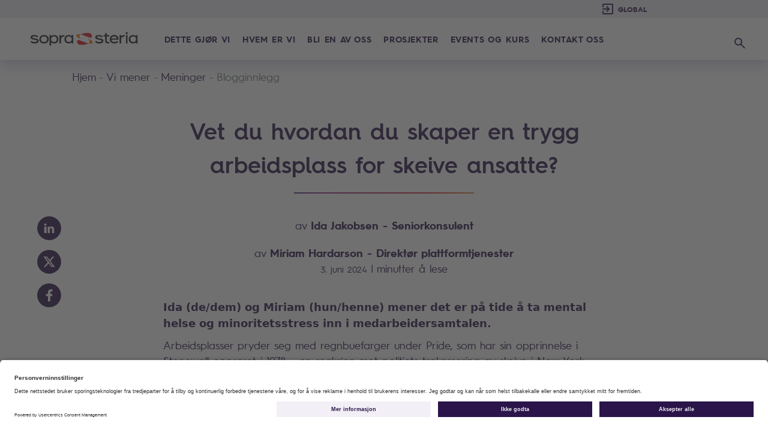

--- FILE ---
content_type: text/html; charset=utf-8
request_url: https://www.soprasteria.no/vi-mener/meninger/details/vet-du-hvordan-du-skaper-en-trygg-arbeidsplass-for-skeive-ansatte
body_size: 13767
content:
 <!DOCTYPE html> <html lang="no"> <head> <!-- **** Balises meta --> <meta http-equiv="X-UA-Compatible" content="IE=edge"> <meta charset="utf-8" /> <meta name="viewport" content="width=device-width, initial-scale=1.0, shrink-to-fit=no"> <title>
	Vet du hvordan du skaper en trygg arbeidsplass for skeive ansatte?
</title> <link rel="icon" href="/ResourcePackages/Bootstrap4/assets/dist/favicon/favicon-Corp.ico" /> <link rel="preconnect" href="//privacy-proxy.usercentrics.eu"> <link rel="preload" href="//privacy-proxy.usercentrics.eu/latest/uc-block.bundle.js" as="script"> <script id="usercentrics-cmp" src="https://app.usercentrics.eu/browser-ui/latest/loader.js" data-settings-id="Eou23-rW38XjHr" async></script> <script type="application/javascript" src="https://privacy-proxy.usercentrics.eu/latest/uc-block.bundle.js?v=1.0"></script> <script>
		uc.blockOnly([
		  'BJz7qNsdj-7', // YouTube is blocked
		  'HyEX5Nidi-m' // Vimeo is blocked 
		]);
		</script> <!-- Google Tag Manager --> <script type="text/plain" data-usercentrics="Google Tag Manager">
	(function(w,d,s,l,i){w[l]=w[l]||[];w[l].push({'gtm.start':
	new Date().getTime(),event:'gtm.js'});var f=d.getElementsByTagName(s)[0],
	j=d.createElement(s),dl=l!='dataLayer'?'&l='+l:'';j.async=true;j.src=
	'https://www.googletagmanager.com/gtm.js?id='+i+dl;f.parentNode.insertBefore(j,f);
	})(window,document,'script','dataLayer','GTM-NJ8BGS3');
	</script> <!-- End Google Tag Manager --> <script src="/ScriptResource.axd?d=okuX3IVIBwfJlfEQK32K3uTyg3pXVc-Hb6I9_wv02P68WjXpFRuDTqzTn0YGmoVepu6t2qoadT9_lh68flRYSoSoqbQXCVAyRqxbu7TcJOdKYe0aivArX49FdMYoqVilYcuBrGhv1CbOiRyi-cFltjVl6DwoEYBCXBU6lAINitliqdZT0&amp;t=409a93b9" type="text/javascript"></script><script src="/ScriptResource.axd?d=EydukmxBmDstn7gSYzQESGunHZBFr04OWc0O0BcuO_cPvGayHAn4ad6xhX19yPNGGYIu6cvQyVEg60sw3IHhgQDeYc7s3_oK2zdhY5Rhhum2nBD3dzF_5Sng20dFHFfk37Qt-Gh2AJ4X4xCIvtMIdknUDAOqK4w3ju85V6AfkaqidS4V0&amp;t=409a93b9" type="text/javascript"></script><script src="/ScriptResource.axd?d=XMGO4ERtq-tq-0o5XW3_aAyqZCWYmWT0suvpHAWDkGnvGhJE4F4WbltCrSlFdg5-0QQVH8dSvsn5soZa_kMsPjZqu_1njIaxbcXYGzcdJyIwkZ2XbH3HA3x4G3-fSuTyyLMsFe4JyA0EF1_L6gNZ7mojKe7rUb7X0sM54xydEGa0A-yW0&amp;t=409a93b9" type="text/javascript"></script><link href="/ResourcePackages/Bootstrap4/assets/dist/css/bootstrap.min.css?v=3&amp;package=Bootstrap4" rel="stylesheet" type="text/css" /><link href="/ResourcePackages/Bootstrap4/assets/dist/css/edition-ssg.css?v=V1.1.7&amp;package=Bootstrap4" rel="stylesheet" type="text/css" /><link href="/ResourcePackages/Bootstrap4/assets/dist/css/style-ssg.css?v=V1.1.1085&amp;package=Bootstrap4" rel="stylesheet" type="text/css" /> <!-- JQuery --> <link rel="preload" as="font" href="/ResourcePackages/Bootstrap4/assets/dist/fonts/HurmeGeometricSans4W05-SmBd.d3a6995.woff2" crossorigin> <link rel="preload" as="font" href="/ResourcePackages/Bootstrap4/assets/dist/fonts/HurmeGeometricSans3W05-Bold.e1b7848.woff2" crossorigin> <link rel="preload" as="font" href="/ResourcePackages/Bootstrap4/assets/dist/fonts/HurmeGeometricSans3W05-Rg.927fd43.woff2" crossorigin> <link rel="preload" as="font" href="/ResourcePackages/Bootstrap4/assets/dist/fonts/AlbraDisplay-MediumItalic.5580f67.woff" crossorigin> <style type="text/css" media="all">.footer__logo p {
    cursor: none;
    color: black;
}

.footer__logo a:hover{
    text-decoration:none;
}</style><meta property="og:title" content="Vet du hvordan du skaper en trygg arbeidsplass for skeive ansatte?" /><meta property="og:description" content="Ida (de/dem) og Miriam (hun/henne) mener det er p&#229; tide &#229; ta mental helse og minoritetsstress inn i medarbeidersamtalen.  " /><meta property="og:type" content="website" /><meta property="og:url" content="https://www.soprasteria.no/vi-mener/meninger/details/vet-du-hvordan-du-skaper-en-trygg-arbeidsplass-for-skeive-ansatte" /><meta property="og:image" content="https://www.soprasteria.no/images/librariesprovider2/sopra-steria-no-images/social-media-images/blogger/ida-jakobsen-og-miriam-hardarson.jpg?sfvrsn=66fb5cdb_1" /><meta property="og:site_name" content="Sopra Steria NO" /><link rel="canonical" href="https://www.soprasteria.no/vi-mener/meninger/details/vet-du-hvordan-du-skaper-en-trygg-arbeidsplass-for-skeive-ansatte" /> <script type="text/javascript">
(function() {
    function load_config() {                   
        window._elqQ = window._elqQ || [];
        window._elqQ.push(['elqSetSiteId', '1705460725']);
        window._elqQ.push(['elqTrackPageView']);

        var s = document.createElement('script');
        s.type = 'text/javascript';
        s.async = true; s.src = '//img.en25.com/i/elqCfg.min.js';
        var x = document.getElementsByTagName('script')[0];
        x.parentNode.insertBefore(s, x);
    }               

    function load_user_guid() {
		var script = document.createElement('script');
		var prior = document.getElementsByTagName('script')[0];
		script.async = 1;
		prior.parentNode.insertBefore(script, prior);
		script.onload = script.onreadystatechange = function( _, isAbort ) {
			if(isAbort || !script.readyState || /loaded|complete/.test(script.readyState) ) {
				script.onload = script.onreadystatechange = null;
				script = undefined;
				if(!isAbort) { 
                    if (typeof GetElqCustomerGUID == 'function') {
						var userId = GetElqCustomerGUID();
						document.cookie = 'elqUserId=' + userId + '; path=/';
					}
                }
			}
		};
		script.src = '//s1705460725.t.eloqua.com/visitor/v200/svrGP?pps=70&siteid=1705460725';
	};

    function handle_tracking_change(canTrack) {
        if (canTrack) {
            load_user_guid();
            load_config();
        }
        else {
            document.cookie = 'elqUserId=;expires=Mon Jan 01 1900 00:00:00 ; path=/';
        }
    }

    function on_content_loaded() {
        if (window.TrackingConsentManager) {
            TrackingConsentManager.addEventListener('ConsentChanged', handle_tracking_change);
            handle_tracking_change(TrackingConsentManager.canTrackCurrentUser());
        }
        else {
            handle_tracking_change(true);
        }  
    }

    if (window.addEventListener) window.addEventListener('DOMContentLoaded', on_content_loaded, false);
    else if (window.attachEvent) window.attachEvent('onload', on_content_loaded);
})();
</script><link href="/Telerik.Web.UI.WebResource.axd?d=PMrIT5dOWaVYIcpFWUE4nNM7Yz9fCD69ytmxGun7ZGC1ZrdZej4NxAY6U-5WaSFOZFSUTak5_w6rjWxr-Ny6VakshZE00czVrEqiAQMefjKbPlsf0&amp;t=638841126637275692&amp;compress=0&amp;_TSM_CombinedScripts_=%3b%3bTelerik.Sitefinity.Resources%2c+Version%3d13.3.7651.0%2c+Culture%3dneutral%2c+PublicKeyToken%3db28c218413bdf563%3ano%3a6a3560ad-0336-4e7a-96cf-64c8fef0abc3%3a7a90d6a" type="text/css" rel="stylesheet" /><meta name="description" content="Ida (de/dem) og Miriam (hun/henne) mener det er på tide å ta mental helse og minoritetsstress inn i medarbeidersamtalen.  " /></head> <body><form method="post" action="./vet-du-hvordan-du-skaper-en-trygg-arbeidsplass-for-skeive-ansatte" id="aspnetForm">
<div class="aspNetHidden">
<input type="hidden" name="ctl05_TSM" id="ctl05_TSM" value="" />
<input type="hidden" name="ctl06_TSSM" id="ctl06_TSSM" value="" />
<input type="hidden" name="__EVENTTARGET" id="__EVENTTARGET" value="" />
<input type="hidden" name="__EVENTARGUMENT" id="__EVENTARGUMENT" value="" />
<input type="hidden" name="__VIEWSTATE" id="__VIEWSTATE" value="4p78sfJuHdspLNksabCAoIVzWegeZNCq1CSlnJGEWqI+yAm4YiJC3JeYagG8admvDVp4ygGAmcJllkazX3hfQNL/h8c=" />
</div>

<script type="text/javascript">
//<![CDATA[
var theForm = document.forms['aspnetForm'];
if (!theForm) {
    theForm = document.aspnetForm;
}
function __doPostBack(eventTarget, eventArgument) {
    if (!theForm.onsubmit || (theForm.onsubmit() != false)) {
        theForm.__EVENTTARGET.value = eventTarget;
        theForm.__EVENTARGUMENT.value = eventArgument;
        theForm.submit();
    }
}
//]]>
</script>


<script src="/WebResource.axd?d=pynGkmcFUV13He1Qd6_TZGhfOHQ9YIyK_70dG_sjJpr5Go1xrj3Zt7mwyfsI3fU8gg2P_g2&amp;t=638901608248157332" type="text/javascript"></script>


<script type="text/javascript">
//<![CDATA[
var __cultureInfo = {"name":"no","numberFormat":{"CurrencyDecimalDigits":2,"CurrencyDecimalSeparator":",","IsReadOnly":true,"CurrencyGroupSizes":[3],"NumberGroupSizes":[3],"PercentGroupSizes":[3],"CurrencyGroupSeparator":" ","CurrencySymbol":"kr","NaNSymbol":"NaN","CurrencyNegativePattern":9,"NumberNegativePattern":1,"PercentPositivePattern":0,"PercentNegativePattern":0,"NegativeInfinitySymbol":"-∞","NegativeSign":"-","NumberDecimalDigits":2,"NumberDecimalSeparator":",","NumberGroupSeparator":" ","CurrencyPositivePattern":2,"PositiveInfinitySymbol":"∞","PositiveSign":"+","PercentDecimalDigits":2,"PercentDecimalSeparator":",","PercentGroupSeparator":" ","PercentSymbol":"%","PerMilleSymbol":"‰","NativeDigits":["0","1","2","3","4","5","6","7","8","9"],"DigitSubstitution":1},"dateTimeFormat":{"AMDesignator":"a.m.","Calendar":{"MinSupportedDateTime":"\/Date(-62135596800000)\/","MaxSupportedDateTime":"\/Date(253402297199999)\/","AlgorithmType":1,"CalendarType":1,"Eras":[1],"TwoDigitYearMax":2029,"IsReadOnly":true},"DateSeparator":".","FirstDayOfWeek":1,"CalendarWeekRule":2,"FullDateTimePattern":"dddd d. MMMM yyyy HH:mm:ss","LongDatePattern":"dddd d. MMMM yyyy","LongTimePattern":"HH:mm:ss","MonthDayPattern":"d. MMMM","PMDesignator":"p.m.","RFC1123Pattern":"ddd, dd MMM yyyy HH\u0027:\u0027mm\u0027:\u0027ss \u0027GMT\u0027","ShortDatePattern":"dd.MM.yyyy","ShortTimePattern":"HH:mm","SortableDateTimePattern":"yyyy\u0027-\u0027MM\u0027-\u0027dd\u0027T\u0027HH\u0027:\u0027mm\u0027:\u0027ss","TimeSeparator":":","UniversalSortableDateTimePattern":"yyyy\u0027-\u0027MM\u0027-\u0027dd HH\u0027:\u0027mm\u0027:\u0027ss\u0027Z\u0027","YearMonthPattern":"MMMM yyyy","AbbreviatedDayNames":["søn.","man.","tir.","ons.","tor.","fre.","lør."],"ShortestDayNames":["sø.","ma.","ti.","on.","to.","fr.","lø."],"DayNames":["søndag","mandag","tirsdag","onsdag","torsdag","fredag","lørdag"],"AbbreviatedMonthNames":["jan","feb","mar","apr","mai","jun","jul","aug","sep","okt","nov","des",""],"MonthNames":["januar","februar","mars","april","mai","juni","juli","august","september","oktober","november","desember",""],"IsReadOnly":true,"NativeCalendarName":"gregoriansk kalender","AbbreviatedMonthGenitiveNames":["jan.","feb.","mar.","apr.","mai","jun.","jul.","aug.","sep.","okt.","nov.","des.",""],"MonthGenitiveNames":["januar","februar","mars","april","mai","juni","juli","august","september","oktober","november","desember",""]},"eras":[1,"e.Kr.",null,0]};//]]>
</script>

<script src="/Telerik.Web.UI.WebResource.axd?_TSM_HiddenField_=ctl05_TSM&amp;compress=0&amp;_TSM_CombinedScripts_=%3b%3bSystem.Web.Extensions%2c+Version%3d4.0.0.0%2c+Culture%3dneutral%2c+PublicKeyToken%3d31bf3856ad364e35%3ano%3aa8328cc8-0a99-4e41-8fe3-b58afac64e45%3aea597d4b%3ab25378d2" type="text/javascript"></script>
<script src="/ScriptResource.axd?d=oBrf1f-DLFBYf_XnAiQIetRIyNTPyAKQbPhTDzA6nAJcKrrGR4ib0XzdicTSyLREl_7SP95rHZksZOVtg2BGTkIXJEa-7U0C94s78UppwhjSCJ4w2YSM6uDS8eQVGcJddauo4pvmTaHJgGApLGdoWlor5dzmWfL7EurwgdxFaakljmGJ0&amp;t=409a93b9" type="text/javascript"></script>
<script src="/Telerik.Web.UI.WebResource.axd?_TSM_HiddenField_=ctl05_TSM&amp;compress=0&amp;_TSM_CombinedScripts_=%3b%3bTelerik.Sitefinity.Resources%3ano%3a6a3560ad-0336-4e7a-96cf-64c8fef0abc3%3ab162b7a1" type="text/javascript"></script>
<div class="aspNetHidden">

	<input type="hidden" name="__VIEWSTATEGENERATOR" id="__VIEWSTATEGENERATOR" value="2208747A" />
</div><script type="text/javascript">
//<![CDATA[
Sys.WebForms.PageRequestManager._initialize('ctl00$ctl05', 'aspnetForm', [], [], [], 90, 'ctl00');
//]]>
</script>
<input type="hidden" name="ctl00$ctl05" id="ctl05" />
<script type="text/javascript">
//<![CDATA[
Sys.Application.setServerId("ctl05", "ctl00$ctl05");
Sys.Application._enableHistoryInScriptManager();
//]]>
</script>
 <!-- Google Tag Manager (noscript) --> <noscript><iframe src="https://www.googletagmanager.com/ns.html?id=GTM-NJ8BGS3"
	height="0" width="0" style="display:none;visibility:hidden"></iframe></noscript> <!-- End Google Tag Manager (noscript) --> <a href="#readspeakerContent" class="skip">Hopp til innhold </a> 




 <script src="/ResourcePackages/Bootstrap4/assets/dist/js/popper.min.js" type="text/javascript"></script><script src="/ResourcePackages/Bootstrap4/assets/dist/js/bootstrap.min.js" type="text/javascript"></script><script src="/ResourcePackages/Bootstrap4/assets/dist/js/bundle-ssg.js?v=43&amp;package=Bootstrap4" type="text/javascript"></script> <!-- Section Top --> <!-- Bootstrap --> <!-- JS --> <header id="header" class="header" role="banner"> <!-- LWj7Ry -#1# --> <div class="header__secondary-menu _bg-purple"> <div class="secondary-menu__left-content"> 





 </div> <div class="secondary-menu__right-content"> 







<div class="localization" aria-label='Land '> 

  <div class="local-wrapper">
        
        <select name="localize" id="country" aria-label='Endre nettsted : Sopra Steria NO Dette nettstedet'>
          
          <option value="https://www.soprasteria.com/"> Global</option>
		  <option value="https://careers.soprasteria.com/">GLOBAL CAREERS</option>
          <option disabled="disabled">&#45;&#45;&#45;&#45;&#45;&#45;&#45;&#45;</option>
          
                  <option value="https://www.soprasteria.be/">Belgia</option>
                  <option value="https://bg.soprasteria.com/">Bulgaria</option>
                  <option value="https://www.soprasteria.com">Canada</option>
                  <option value="https://www.soprasteria.dk/">Danmark</option>
                  <option value="https://www.soprasteria.fr/">Frankrike</option>
                  <option value="https://www.soprasteria.in/">India</option>
                  <option value="https://www.soprasteria.it/">Italia</option>
                  <option value="https://www.soprasteria.lu/">Luxemburg</option>
                  <option value="https://www.soprasteria.nl/">Nederland</option>
                  <option value="https://www.soprasteria.no/">Norge</option>
                  <option value="https://www.soprasteria.at/">&#216;sterrike</option>
                  <option value="https://www.soprasteria.pl/">Polen</option>
                  <option value="https://www.soprasteria.sg/">Singapore</option>
                  <option value="https://www.soprasteria.es/">Spania</option>
                  <option value="https://www.soprasteria.co.uk/">Storbritannia</option>
                  <option value="https://www.soprasteria.ch/">Sveits</option>
                  <option value="https://www.soprasteria.se/">Sverige</option>
                  <option value="https://www.soprasteria.de/">Tyskland</option>
                  <option value="https://www.soprasteria.com">USA</option>
          
          <option disabled="disabled">&#45;&#45;&#45;&#45;&#45;&#45;&#45;&#45;</option>
          <option value="https://www.soprahr.com">Sopra HR Software</option>
          <option value="https://www.cimpa.com/">CIMPA</option>
        </select>
        
  </div>
</div> </div> </div> <div class="header__primary-menu"> <nav role="navigation" class="primary-menu__btn"> <button type="button" class="menu-btn" aria-expanded="false"> <span class="primary-menu__icon"></span> <span class="sr-only">&#197;pne hovedmenyen</span> </button> </nav> <a href="https://www.soprasteria.no/home" class="primary-menu__logo" aria-label='Sopra Steria - Hjem'> <img src='/ResourcePackages/Bootstrap4/assets/dist/logos/logo-soprasteria.svg' alt="Sopra Steria"> </a> <div class="primary-menu__nav"> 





<nav class="main__menu" role="navigation" aria-label='Hovednavigasjon '>
            
    <ul id="main-menu">
        <li>
            <div>
                 <a href="#" onclick='onChangePage("/dette-kan-vi","_self")' class="first-level nochild _self">
						<span class="btn-custom-menu">Dette gj&#248;r vi</span>
				 </a>
            </div>
        </li>
        <li>
            <div>
                 <a href="#" onclick='onChangePage("/hvem-er-vi","_self")' class="first-level nochild _self">
						<span class="btn-custom-menu">Hvem er vi</span>
				 </a>
            </div>
        </li>
        <li>
            <div>
                 <a href="#" onclick='onChangePage("/bli-en-av-oss","_self")' class="first-level nochild _self">
						<span class="btn-custom-menu">Bli en av oss</span>
				 </a>
            </div>
        </li>
        <li>
            <div>
                 <a href="#" onclick='onChangePage("/prosjekter","_self")' class="first-level nochild _self">
						<span class="btn-custom-menu">Prosjekter</span>
				 </a>
            </div>
        </li>
        <li>
            <div>
                 <a href="#" onclick='onChangePage("/kurs","_self")' class="first-level nochild _self">
						<span class="btn-custom-menu">Events og kurs</span>
				 </a>
            </div>
        </li>
        <li>
            <div>
                 <a href="#" onclick='onChangePage("/kontakt-oss","_self")' class="first-level nochild _self">
						<span class="btn-custom-menu">Kontakt oss</span>
				 </a>
            </div>
        </li>
    </ul>
   
</nav>




 





<script>
  
  function onChangePage(url,target){
    event.preventDefault();
    //window.location = url;
    window.open(url, target);
    return false;
  }
  
  function onChangePageOnDesktop(url,target){
    event.preventDefault();
    if ($(window).width() > 992) {  
        //window.location = url;
        window.open(url, target);
    }
    return false;
  }

   $('.mega-menu__cat-list-container--withSubLevels .mega-menu__cat-list-container').click(function() {
      if($(window).width() <= 922) {  
        if($(this).hasClass('coll')){
          $(this).find('ul').clone().appendTo($(this).parent()).addClass("ul-mobile");
        } else{
          $(this).parent().find('.ul-mobile').remove();
        }
       }
   });

  $(document).ready(function(){
    
    // *** SCREEN WIDTH
    $("#clientScreenWidth").val($(window).width());
    

    // *** ON MOBILE 

    if($(window).width() < 991) {  

      setTimeout(function(){
      
        // Move secondary menu right content (Carriere Media e.g.) to top of its parent to read in correct order elements
        // Move logo and search above
        if ($(".secondary-menu__right-content").length){
          $('.secondary-menu__right-content').insertAfter('.primary-menu__btn');
        }
        if ($(".primary-menu__search").length){
            $(".primary-menu__search").parent().prepend($(".primary-menu__search"));
        }
        if ($(".primary-menu__logo").length){
            $(".primary-menu__logo").parent().prepend($(".primary-menu__logo"));
        } 
        if ( $(".secondary-menu__left-content").length){
          $(".secondary-menu__left-content").appendTo($(".primary-menu__nav"));
        }

        // Click on burger
        $(".menu-btn").click(function(e){
          e.preventDefault();
          if($("#header").hasClass("open")){
            $("#header").removeClass("open");
            $("body").removeClass("open");
            $(".menu-btn").attr("aria-expanded", "false");
            $(".secondary-menu__left-content").css("display","none");
            $(".secondary-menu__right-content").css("display","none");
            $(".main__menu").css("display","none");
          } else {
            $("#header").addClass("open");
            $("body").addClass("open");
            $(".menu-btn").attr("aria-expanded", "true");
            $(".secondary-menu__left-content").css("display","block");
            $(".secondary-menu__right-content").css("display","flex");
            $(".main__menu").css("display","block");
          }
        });

        // Go the second level
        $(".mega-menu__cat button").click(function(e){
          e.preventDefault();
          $(this).attr("aria-expanded","true");
          $(".first-level").css("display","none");
          $(".secondary-menu__left-content").css("display","none");
          $(".secondary-menu__right-content").css("display","none");
          $(".mega-menu__cat").css("display","none");
          $(this).parent().parent().find(".mega-menu__cat-list").css("display","block");
          $("#header .header__primary-menu .primary-menu__nav>nav").css("margin-top","0");
        });

        // Back to first level
        $(".back-btn__main").click(function(e){
           e.preventDefault();
           $(this).parent().parent().find(".mega-menu__cat").find("button").attr("aria-expanded","false");
           $(".first-level").css("display","block");
           $(".secondary-menu__left-content").css("display","block");
           $(".secondary-menu__right-content").css("display","flex");
           $(".mega-menu__cat").css("display","flex");
           $(this).parent().parent().find(".mega-menu__cat-list").css("display","none");
           $("#header .header__primary-menu .primary-menu__nav>nav").css("margin-top","2.5rem");
        });
     
        // Open/Close third level
        $(".mega-menu__cat-list-container button").click(function(e){
          e.preventDefault(e);
          if($(this).parent().parent().hasClass("coll")){
            $(this).parent().parent().removeClass("coll");
            $(this).parent().removeClass("coll");
            $(this).attr("aria-expanded","false");
          } else {
            $(this).parent().parent().addClass("coll");
            $(this).parent().addClass("coll");
            $(this).attr("aria-expanded","true");
          }
        });

        /* FOCUS ELEMENT */

        // Echap on menu
        var KEYCODE_ESC = 27;

        $(".menu-btn").on("keyup", function(e) {
            
            e.preventDefault(e);

            if (e.keyCode == KEYCODE_ESC){
                if($("#header").hasClass("open")){
                    $("#header").removeClass("open");
                    $("body").removeClass("open");
                    $(".menu-btn").attr("aria-expanded", "false");
                    $(".secondary-menu__left-content").css("display","none");
                    $(".secondary-menu__right-content").css("display","none");
                    $(".main__menu").css("display","none");
                  }
            }
        });
           
      }, 2000);

 
    }
    
    // *** ON DESKTOP

    if($(window).width() >= 991){
      
      $(".mega-menu__cat-list-container ul").css('display','none');
      
      $(".mega-menu").mouseover(function(){
        $(".mega-menu").removeClass("open");
        $(this).addClass("open");
        $(this).find(".mega-menu__cat").find("button").attr("aria-expanded","true");
        $(this).find(".mega-menu__cat-list").css("display","block");
        $(this).find(".desktop-only.mega-menu__cat__double.link").css("display","none");
          
      });

      $(".mega-menu").mouseout(function(){
        $(this).removeClass("open");
        $(this).find(".mega-menu__cat").find("button").attr("aria-expanded","false");
        $(this).find(".mega-menu__cat-list").css("display","none");
        $(this).find(".mega-menu__cat-list").removeClass("show");
        $(this).find(".link").css("display","block");
      });

      $(".mega-menu__cat-list-container").mouseover(function(){
        $(".mega-menu__cat-list-container").removeClass("open");
        $(".mega-menu__cat-list-container ul").css("display","none");
        $(".mega-menu__cat-list-container ul").removeClass("show");
        $(this).addClass("open");
        $(this).find("ul").css("display","block");
        $(this).find("ul").addClass("show");
        $(this).find("button").attr("aria-expanded","true");
      });

      $(".mega-menu__cat-list-container").mouseout(function(){
        if($(".mega-menu__cat-list-container").hasClass("open")){
          $(this).removeClass("open");
          $(this).find("button").attr("aria-expanded", "false");
        }
      });

      /* FOCUS ELEMENT */

      var KEYCODE_ENTER = 13;
      var KEYCODE_ESC = 27;
      var KEYCODE_SPACE = 32;

     
 $(".mega-menu__cat-list-container button").click(function(e) {

             e.preventDefault(e);

                if($(this).attr('aria-expanded') == 'true'){
                    $(this).attr("aria-expanded","false");
                    $(".mega-menu__cat-list-container ul").css("display","none");
                    $(".mega-menu__cat-list-container ul").removeClass("show");
                } else {
                    $(".mega-menu__cat-list-container button").attr("aria-expanded","false");
                    $(this).attr("aria-expanded","true");
                    $(".mega-menu__cat-list-container ul").css("display","none");
                    $(".mega-menu__cat-list-container ul").removeClass("show");
                    $(this).parent().find("ul").css("display","block");
                    $(this).parent().find("ul").addClass("show");
                }
            
        });

       $(".mega-menu").click(function(e) {
            
            e.preventDefault(e);
            
            // only when clicked on parent element (on mega-menu only)
         


                if (!$(".mega-menu__cat-list-container button").is(":focus")) {
                    if($(this).hasClass("open")){
                        $(".mega-menu").removeClass("open");
                        $(".mega-menu__cat-article").css("display","none");
                        $(".mega-menu__cat-list").css("display","none");
                        $(this).find(".mega-menu__cat-list").css("display","none");
                        $(this).find(".mega-menu__cat-article").css("display","none");
                        $(this).find(".mega-menu__cat").find("button").attr("aria-expanded","false");                    
                        $(this).find(".mega-menu__cat-list").removeClass("show");
                    } else {
                        $(".mega-menu__cat-article").css("display","none");
                        $(".mega-menu").removeClass("open");
                        $(this).addClass("open");
                        $(this).find(".mega-menu__cat").find("button").attr("aria-expanded","true");
                        $(".mega-menu__cat-list").css("display","none");
                        $(this).find(".mega-menu__cat-list").css("display","block");
                        $(this).find(".mega-menu__cat-list").addClass("show");
                        $(this).find(".mega-menu__cat-article").css("display","block");
                    }
                }
                
         
         
        });

      $(".mega-menu").on("keyup", function(e) {
            
            e.preventDefault(e);
            console.log("mega-menu keyup");

            if (e.keyCode == KEYCODE_SPACE){
                if($(this).hasClass("open")){
                    $(".mega-menu").removeClass("open");
                    $(".mega-menu__cat-article").css("display","none");
                    $(".mega-menu__cat-list").css("display","none");
                    $(this).find(".mega-menu__cat-list").css("display","none");
                    $(this).find(".mega-menu__cat-article").css("display","none");
                    $(this).find(".mega-menu__cat").find("button").attr("aria-expanded","false");                    
                    $(this).find(".mega-menu__cat-list").removeClass("show");
                } else {
                    $(".mega-menu__cat-article").css("display","none");
                    $(".mega-menu").removeClass("open");
                    $(this).addClass("open");
                    $(this).find(".mega-menu__cat").find("button").attr("aria-expanded","true");
                    $(".mega-menu__cat-list").css("display","none");
                    $(this).find(".mega-menu__cat-list").css("display","block");
                    $(this).find(".mega-menu__cat-list").addClass("show");
                    $(this).find(".mega-menu__cat-article").css("display","block");
                }
            }

            if (e.keyCode == KEYCODE_ESC){
                if($(this).hasClass("open")){
                    $(".mega-menu").removeClass("open");
                    $(".mega-menu__cat-article").css("display","none");
                    $(".mega-menu__cat-list").css("display","none");
                    $(this).find(".mega-menu__cat-list").css("display","none");
                    $(this).find(".mega-menu__cat-article").css("display","none");
                    $(this).find(".mega-menu__cat").find("button").attr("aria-expanded","false");                    
                    $(this).find(".mega-menu__cat-list").removeClass("show");
                }
            }  
           
      });


       

       $(".mega-menu__cat-list-container button").on("keyup", function(e) {

             e.preventDefault(e);

            if (e.keyCode == KEYCODE_SPACE) {
                if($(this).attr('aria-expanded') == 'true'){
                    $(this).attr("aria-expanded","false");
                    $(".mega-menu__cat-list-container ul").css("display","none");
                    $(".mega-menu__cat-list-container ul").removeClass("show");
                } else {
                    $(".mega-menu__cat-list-container button").attr("aria-expanded","false");
                    $(this).attr("aria-expanded","true");
                    $(".mega-menu__cat-list-container ul").css("display","none");
                    $(".mega-menu__cat-list-container ul").removeClass("show");
                    $(this).parent().find("ul").css("display","block");
                    $(this).parent().find("ul").addClass("show");
                }
            }


            if (e.keyCode == KEYCODE_ESC) {
                if($(this).attr('aria-expanded') == 'true'){
                    $(this).attr("aria-expanded","false");
                    $(".mega-menu__cat-list-container ul").css("display","none");
                    $(".mega-menu__cat-list-container ul").removeClass("show");
                }
            }

            e.stopPropagation();

       });

       $(".visible-when-focus").focus(function() {
            $(this).find("span").css("visibility","visible");
            $(this).find("span").attr("aria-hidden","false");
        });

        $(".visible-when-focus").focusout(function() {
            $(this).find("span").css("visibility","hidden");
            $(this).find("span").attr("aria-hidden","true");
        });

        $(".mega-menu a").on("keyup", function(e) {
   
            e.preventDefault(e);

            if (e.keyCode == KEYCODE_ENTER || e.keyCode == KEYCODE_SPACE) {
              window.location = $(this).attr("href");
            }

        });    

        $(".mega-menu__cat-list-container a").on("keyup", function(e) {
   
            e.preventDefault(e);

            if (e.keyCode == KEYCODE_ENTER || e.keyCode == KEYCODE_SPACE) {
              window.location = $(this).attr("href");
            }

        });             
                  
   }

  });
                                  
</script><div id="HEADER_MAIN_MEGA_NAV_T49A41698030_Col00" class="sf_colsIn container" data-sf-element="Container" data-placeholder-label="NonSearchableContainer">
</div>
 </div> <div class="primary-menu__search" role="search"> <a href='/sok'> <span class="primary-menu__search-icon"> <span class="sr-only">S&#248;k</span> </span> </a> </div> </div> </header> <main class="main" role="main" id="readspeakerContent"> 

<div class="breadcrumb-nav">
    <nav aria-label="Br&#248;dsmulesti" role="navigation">
        <ol class="sf-breadscrumb breadcrumb">
                    <li class="breadcrumb-item"><a href="/">Hjem </a></li>
                    <li class="breadcrumb-item"><a href="/vi-mener">Vi mener </a></li>
                    <li class="breadcrumb-item"><a href="/vi-mener/meninger">Meninger </a></li>
                    <li class="breadcrumb-item active" aria-current="page">Blogginnlegg</li>
        </ol>
    </nav>
</div><div id="MAIN_Do_Not_Drag_Anything_Here_TFE14327C004_Col00" class="sf_colsIn page-innersite" data-sf-element="Container" data-placeholder-label="Page inner site">





<div class="wcag readspeaker toRead" id="88073034-e7fd-6c36-b458-ff000034b0d9">

  <div id="page-hero" class="wcag readspeaker page-hero ">
      <div class="page-hero__container  page-hero__container--center">

          <!-- TITLE -->
          <div class="page-hero__content page-hero__content__detailed">
              <div class="page-hero__breadcrumbReadspeaker row">
				<div class="page-hero__breadcrumb col-6"></div>
			  </div>
			  <div class="_">
					<h1 class="">Vet du hvordan du skaper en trygg arbeidsplass for skeive ansatte?</h1>
			  </div>
          </div>
   
      </div>
   
  </div>
 
  <div class="custom-container">
    
	<!-- Social sharing -->
    <div class="page-hero__social">
		<!-- Block on sharing on social networks -->


<div class="share d-block">
  <ul class="d-flex d-md-block justify-content-center m-0 p-0">           
	<li class="position-relative">
	  <a class="linkedin" rel="nofollow noreferrer noopener" target="_blank" href="https://www.linkedin.com/cws/share?url=" data-link="https://www.linkedin.com/cws/share?url=">
		LinkedIn
	  </a>
	</li>
	<li class="position-relative">
	  <a class="twitter" href="http://www.twitter.com/intent/tweet?url=" data-show-count="false">Twitter</a>
	</li>
	<li class="position-relative">
	  <a class="facebook" href="https://www.facebook.com/sharer/sharer.php?u=" target="_blank" >Facebook</a>
	</li>
  </ul>
</div>

<script>

$(document).ready(function(){
	 
	  // Generate url to share on social media
      var url =  window.location.href; 
    
      $(".twitter").attr("href","https://twitter.com/intent/tweet?url=" + url);
      $(".linkedin").attr("href", "https://www.linkedin.com/cws/share/?url=" + url);
      $(".linkedin").attr("data-link", "https://www.linkedin.com/cws/share/?url=" + url);
      $(".facebook").attr("href", "https://www.facebook.com/sharer/sharer.php?u=" + url);
              
});

</script>      
	</div>
	  
    <div class="no-padding sf-contentblock">
      
      <div class="page-subtitle">
        <div>


				  <div class="page-hero__authorInfo">
					  <span class="page-hero__author"><span class="page-hero__author__by">av </span>Ida Jakobsen
						<span> - Seniorkonsulent</span>
					  </span>
				  </div>
				  <div class="page-hero__authorInfo">
					  <span class="page-hero__author"><span class="page-hero__author__by">av </span>Miriam Hardarson
						<span> - Direkt&#248;r plattformtjenester</span>
					  </span>
				  </div>
		  
          <div class="page-hero__dateInfo">
			  
<!-- Block displaying the publication date -->


<time datetime='2024-06-03' class="page-hero__time">3. juni 2024</time>
	
  
					<span>|</span>
			  					<span class="page-hero__duration"><span class="reading-time"></span> minutter &#229; lese</span>
		  </div>
       
          </div>
      </div>
	  
	     
	  <!-- BANNER IMAGE IN PAGE -->
      
 <!-- Button to download publication if any -->
	  
		  <!-- Content Article block -->
		  <div class="bloc-article-content">
	  
			  <!-- Readspeaker reader 
			  <div class="bloc-readspeaker">
				<div id="xp1" class="rs_addtools rs_splitbutton rs_preserve rs_skip rs_exp"></div>
			  </div> -->
			
					<div class="grid-x1">
						<div class="row">
							<div class="col-sm-12">
								<div class="sf-contentblock">
									<p><span data-contrast="none" lang="NB-NO" class="TextRun SCXW98530406 BCX8" style="margin: 0; padding: 0; color: rgba(13, 13, 13, 1); font-size: 12pt; line-height: 24.4125px; font-family: &quot;system-ui&quot;, system-ui_EmbeddedFont, system-ui_MSFontService, sans-serif; font-weight: bold; font-variant-ligatures: none !important"><span class="NormalTextRun SCXW98530406 BCX8" style="margin: 0; padding: 0">Ida (de/dem) og Miriam (hun/henne) </span><span class="NormalTextRun SCXW98530406 BCX8" style="margin: 0; padding: 0">mener det er på tide å ta mental helse og minoritetsstress inn i medarbeidersamtalen.&nbsp;</span></span><span class="EOP SCXW98530406 BCX8" data-ccp-props="{" style="margin: 0; padding: 0; font-size: 12pt; line-height: 24.4125px; font-family: &quot;system-ui&quot;, system-ui_EmbeddedFont, system-ui_MSFontService, sans-serif; color: rgba(13, 13, 13, 1)">&nbsp;</span></p><p>Arbeidsplasser pryder seg med regnbuefarger under Pride, som har sin opprinnelse i Stonewall-opprøret i 1978 – en reaksjon mot politiets trakassering av skeive i New York. Selv om lovverket nå beskytter skeive i Norge, viser økningen i hatkriminalitet og terrorangrepet under Oslo Pride 2022 at Pride-markeringer fortsatt er nødvendige. Arbeidsplassen, hvor vi tilbringer mye tid, er også viktig. Åpenhetsloven fremmer likeverd og ansvarlighet, men er bare starten på inkluderingsarbeidet.&nbsp;</p><p><img src="/images/librariesprovider2/sopra-steria-no-images/social-media-images/blogger/ida-jakobsen-og-miriam-hardarson.jpg?sfvrsn=66fb5cdb_1" alt=""><br><em>Ida Jakobsen og Miriam Hardarson, Sopra Steria</em></p><h2>Minoritetsstress og sykefravær&nbsp; &nbsp;</h2><p>De fleste heterofile har aldri opplevd å måtte tenke seg om før de snakker om partneren sin. De kjenner heller kanskje ikke til stresset som kan oppstå ved ikke å være en del av majoriteten som samfunnet er bygget for. Minoritetsstress er den psykiske belastningen fra sosial diskriminering og fordommer. Dette inkluderer også mikroaggresjoner, altså uttalelser eller handlinger som indirekte oppfattes som en nedvurdering eller sosial utestengning av en person eller gruppe. En rapport fra Bufdir, “Seksuell orientering, kjønnsmangfold og levekår” fra 2021, viser at 28 % til 52 % skeive unngår å være åpne på jobb, og bifile menn og transmenn scorer høyest. I den samme rapporten svarer 40 % av transpersoner at de har opplevd trakassering og negative kommentarer i forbindelse med legning eller identitet på arbeidsplasser. Å kunne være seg selv er en forutsetning for god psykisk helse, og god psykisk helse er en forutsetning for å være en god arbeidstaker.&nbsp; &nbsp;</p><blockquote>De fleste heterofile har aldri opplevd å måtte tenke seg om før de snakker om partneren sin. De kjenner heller kanskje ikke til stresset som kan oppstå ved ikke å være en del av majoriteten som samfunnet er bygget for.<br></blockquote><h2>En verktøykasse til daglig bruk&nbsp;&nbsp;</h2><p>Mangfold er fakta, men inkludering er et valg. Ledere må gjøre dette valget daglig. Ansvarliggjøring av ledere er viktig, og den største utfordringen er å engasjere ledere i inkluderingsarbeid. Her er tre tips til inkluderende ledelse.&nbsp;</p><blockquote>- Hvordan kan jeg som leder skape psykologisk trygghet for deg?<br></blockquote><h3>1) Forstå: Bruk medarbeidersamtalen&nbsp;&nbsp;</h3><p>Skap tillit til diskriminerte ansatte ved å fremme psykologisk trygghet. Som leder setter du tonen for kulturen på arbeidsplassen. Start med å lytte aktivt og vis empati. Tilby støtte og gjør minoritetsstress og mental helse til faste punkter i medarbeidersamtaler. Gjennom å prate generelt om mental helse kan lederen skape tillit og rom for å prate om minoritetsstress. Mental helse og stress er temaer som henger tett sammen, dette går det an å ha et naturlig fokus på i hverdagen gjennom å ta det opp som et spørsmål: «Alle mennesker har en mental helse og stressfaktorer kan påvirke livskvalitet. Hvordan kan jeg som leder skape psykologisk trygghet for deg?».&nbsp;</p><h3>2) Bygg tillit: Dyrk menneskelighet i lederrollen&nbsp;&nbsp;</h3><p>Vi har en tendens til å glemme vår egen posisjon som ledere, og hvordan ordene vi ytrer kan påvirke omgivelsene våre. Bygg tillit ved å vise din egen sårbarhet før du kan forvente at din ansatte er åpen om sitt eget liv. Reflekter over hvordan du kan vise mer menneskelighet for dine ansatte i lederutviklingsfora. Et eksempel er å våge å være ukomfortabel. Utvis åpenhet, vis at du tør å anerkjenne dine egne mangler og sårbarheter. Å fortelle om hvordan du har stått i noe vanskelig kan gjøre det lettere for dem som har det tøft å komme til deg. Man kan som leder si: «Jobben min som leder er at du skal ha det bra, og du kan alltid komme til meg for en prat dersom du trenger det.».&nbsp;</p><h3>3) Handling: Aktiv inkludering&nbsp;&nbsp;</h3><p>Inkludering handler om å bli sett, uavhengig av identitet. Ledere bør bruke sin stemme for de som ikke kan eller orker å ta ordet. Ved å være en aktiv deltaker i samtaler om mangfold kan du bidra til å utvikle arbeidsplassen din. Spør etter kompetanseheving i tematikk rundt LHBT+. Når det er Pride, eller transsynlighetsdagen kan du vise at du er en alliert til dine skeive kolleger ved å legge ut en liten post på intranettet. «Happy Pride, folkens!» eller «Gratulerer alle kolleger med transsynlighetsdagen». Har arbeidsplassen noe Pride-relaterte klistermerker du kan ha på PC-en? Slike små handlinger kan ha en stor effekt på mange mennesker.&nbsp;&nbsp;<br><br>Vi håper rådene kan være til hjelp også utenom Pride. Husk at inkludering ikke bare handler om å følge lover og regler, men om å bygge en kultur der alle føler seg sett og verdsatt. For ledere handler mangfold om å utløse potensialet i forskjellige perspektiver og tankesett. På den måten kan vi bidra til verdiskaping - i form av både tall og trivsel.&nbsp;</p><p>Innlegget er først publisert på <a href="https://www.ledernytt.no/vet-du-hvordan-du-skaper-en-trygg-arbeidsplass-for-skeive-ansatte.6669987-458588.html" target="_blank" data-sf-ec-immutable="">Ledernytt.no 3. juni 2024</a>.</p>
								</div>
							</div>
						</div>
					</div>
			  
			  <!-- Image informative for Publications only -->
			
				<!-- EXTERNAL VIDEO 1 -->
				  
				<!-- END EXTERNAL VIDEO 1 -->
				
				<!-- CONTENT END second content after video or image -->
	  
			  <a href='#ResourceNotFound: Sopra, SSG_pageSearchUrl#'>
				<span class="primary-menu__search-icon"><span class="sr-only">Search</span></span>
			  </a>
		  </div>

	 

	  <!-- Block publication if any -->
	
		 
	  <!-- Images gallery if any -->
	  	  
	  <!-- Perspective authors if any -->
				<div class="bloc-article-author">
					<div class="row">
						<div class="col-12 col-sm-6">
							<div class="article-author_img">
								<img class="img-fluid" src="https://www.soprasteria.no/images/librariesprovider2/sopra-steria-no-images/people/people-440x325px/ida_jakobsen_440x325.jpg?sfvrsn=72fa5cdb_1" alt="Ida Jakobsen" >
							</div>
						</div>
						<div class="col-12 col-sm-6">
							<h3 class="article-author_name">Ida Jakobsen</h3>
							<h4 class="article-author_position position--capitalized">Seniorkonsulent</h4>
							<div class="article-author_description">
								<p></p>
							</div>
						  <a href="https://www.soprasteria.no/hvem-er-vi/noen-av-medarbeiderne-vare/details/ida-jakobsen" class="article-author_btn btn-custom-black">Mer om Ida Jakobsen</a>
						</div>
					</div>
				</div>
				<div class="bloc-article-author">
					<div class="row">
						<div class="col-12 col-sm-6">
							<div class="article-author_img">
								<img class="img-fluid" src="https://www.soprasteria.no/images/librariesprovider2/sopra-steria-no-images/people/people-440x325px/miriam_hardarson.jpg?sfvrsn=f60243db_1" alt="Miriam Hardarson" >
							</div>
						</div>
						<div class="col-12 col-sm-6">
							<h3 class="article-author_name">Miriam Hardarson</h3>
							<h4 class="article-author_position position--capitalized">Direkt&#248;r plattformtjenester</h4>
							<div class="article-author_description">
								<p></p>
							</div>
						  <a href="https://www.soprasteria.no/hvem-er-vi/noen-av-medarbeiderne-vare/details/miriam-hardarson" class="article-author_btn btn-custom-black">Mer om Miriam Hardarson</a>
						</div>
					</div>
				</div>

	  <!-- Contact cards with phone for Event and Client Stories --> 
	   
    </div>
	
	<!-- Connexe articles if necessary -->
		<div class="grid-x1">
			<div class="row">
				<div class="col-sm-12">
					

  <div class="currentArticleExpertises">
			  <p style="display:none;">ledelse-og-strategi</p>
	    </div>
		<div class="sf-contentblock">
		  <div>
				<h2 class="_sectionTitle">Lignende innhold </h2>
		 </div>    
		</div>
		<div class="bloc-x3">
		  <div class="row contents-list ">
			  

							<div class="col-sm-4 contents-list-item">
								<div class="bloc-single-article-vertical ">
									<div class="bloc-single-article-vertical__img">
									  <a href="https://www.soprasteria.no/vi-mener/meninger/details/er-det-pa-tide-a-avlive-innovasjonsavdelingene">
											   <img class="img-fluid" src="https://www.soprasteria.no/images/librariesprovider2/sopra-steria-no-images/thumbnail-440x325-pxls/blogg/tobias-studer-andersson_440x325.jpg?sfvrsn=88c59ddc_1" alt="" />

									  </a>
									</div>
									<div class="bloc-single-article-vertical__content">
											
											<h3 class="bloc-single-article-vertical__title">
											   <a href="https://www.soprasteria.no/vi-mener/meninger/details/er-det-pa-tide-a-avlive-innovasjonsavdelingene">
													Er det p&#229; tide &#229; avlive innovasjonsavdelingene?
											   </a>
											</h3>
											<p></p>
									</div>
								</div>
							</div>
							<div class="col-sm-4 contents-list-item">
								<div class="bloc-single-article-vertical ">
									<div class="bloc-single-article-vertical__img">
									  <a href="https://www.soprasteria.no/vi-mener/meninger/details/lederne-ma-spise-sist">
											   <img class="img-fluid" src="https://www.soprasteria.no/images/librariesprovider2/sopra-steria-no-images/thumbnail-440x325-pxls/nyheter/samtale-p&#229;-jobben_440x325.jpg?sfvrsn=77f884dc_1" alt="" />

									  </a>
									</div>
									<div class="bloc-single-article-vertical__content">
											
											<h3 class="bloc-single-article-vertical__title">
											   <a href="https://www.soprasteria.no/vi-mener/meninger/details/lederne-ma-spise-sist">
													Lederne m&#229; spise sist
											   </a>
											</h3>
											<p></p>
									</div>
								</div>
							</div>
							<div class="col-sm-4 contents-list-item">
								<div class="bloc-single-article-vertical ">
									<div class="bloc-single-article-vertical__img">
									  <a href="https://www.soprasteria.no/vi-mener/meninger/details/du-kan-ogsaa-bli-strategisk-it-raadgiver">
											   <img class="img-fluid" src="https://www.soprasteria.no/images/librariesprovider2/sopra-steria-no-images/thumbnail-440x325-pxls/blogg/ola-holm.jpg?sfvrsn=83ad7edb_1" alt="" />

									  </a>
									</div>
									<div class="bloc-single-article-vertical__content">
											
											<h3 class="bloc-single-article-vertical__title">
											   <a href="https://www.soprasteria.no/vi-mener/meninger/details/du-kan-ogsaa-bli-strategisk-it-raadgiver">
													Du kan ogs&#229; bli strategisk IT-r&#229;dgiver
											   </a>
											</h3>
											<p></p>
									</div>
								</div>
							</div>

			
		  </div>
		</div>

  
				</div>
			</div>
		</div>
	   
  </div> <!-- end container -->
  
</div>

<script>  

	var isNext = "";
	var menu = document.querySelector('nav._next.bloc-internal-navigation');
	var page_hero = document.querySelector('.page-hero__content');
	
	console.log(menu);
	
	if(isNext == "next"){
		menu.style.display = 'block'; 
		page_hero.style.marginTop = '50px'; 
		
	}else{
		menu.style.display = 'none'; 
	}

</script>
<div id="MAIN_Do_Not_Drag_Anything_Here_C007_Col00" class="sf_colsIn custom-container" data-sf-element="Container" data-placeholder-label="Container"><div class="grid-x1" data-sf-element="Grid-x1">
    <div class="row" data-sf-element="Row">
      <div id="MAIN_Do_Not_Drag_Anything_Here_C012_Col00" class="sf_colsIn col-sm-12" data-sf-element="Column 1" data-placeholder-label="Column 1">
<div class="sf-contentblock" >
    <div ><h2>Se alle blogginnleggene våre</h2></div>    
</div>
<div class="sf-contentblock" >
    <div ><a href="/vi-mener"><span class="btn-custom-gradient">Se alle</span></a>
<p>&nbsp;</p></div>    
</div>
      </div>
    </div>
 </div>
  

</div>

</div>
 </main> <footer id="footer" class="footer" role="contentinfo"> <div class="footer__content"> <div class="footer__top-content"> <a href="https://www.soprasteria.no/home" class="footer__logo"> <img src='/ResourcePackages/Bootstrap4/assets/dist/logos/logo-soprasteria.svg' alt="Sopra Steria"> <p lang='en-GB'>The world is how we shape it</p> <p>Norges ledende konsulentselskap innen digitalisering, innovasjon og b&#230;rekraft. En del av Sopra Steria-gruppen med 50 000 ansatte i nesten 30 land.</p> </a> <div class="footer__secondary-nav"> 







    <ul aria-label='Nyttig informasjon '>
      



 
	
      
      
      
        <li><a href="#" onClick="UC_UI.showSecondLayer();">Innstillinger for informasjonskapsler</a></li>
      
      
      
      
    <li>
        <a href="/footer/scale-up">Sopra Steria Scale up</a>
    </li>
    <li>
        <a href="/kontakt-oss">Kontakt oss</a>
    </li>
    <li>
        <a href="/footer/nyheter">Nyheter</a>
    </li>
    <li>
        <a href="/footer/personvernerklaering">Personvernerkl&#230;ring&#160;</a>
    </li>
    <li>
        <a href="/vi-mener">Vi mener</a>
    </li>
    <li>
        <a href="/footer/tilgjengelighetserklaering">Tilgjengelighetserkl&#230;ring</a>
    </li>
    <li>
        <a href="/footer/for-leverandorer">For leverand&#248;rer</a>
    </li>
    <li>
        <a href="/footer/nettstedkart">Nettstedkart</a>
    </li>
    <li>
        <a href="/footer/meld-deg-p&#229;-nyhetsbrev">Meld deg p&#229; nyhetsbrev</a>
    </li>

      
    </ul>
  







 </div> </div> </div> <div class="footer__bottom-content"> <div class="footer__social"> 



<div>
 
      <div>
        <ul aria-label='Sosiale medier '>
             
                      <li>
              <a class="linkedin" href="https://www.linkedin.com/company/soprasteria/mycompany/" title="F&#248;lg oss p&#229; Linkedin" target="_blank">Linkedin</a>
            </li>
                      <li>
              <a class="youtube" href="https://www.youtube.com/user/SteriaNorway" title="F&#248;lg oss p&#229; Youtube" target="_blank">Youtube</a>
            </li>
                      <li>
              <a class="facebook" href="https://www.facebook.com/soprasteria.no" title="F&#248;lg oss p&#229; Facebook" target="_blank">Facebook</a>
            </li>
                      <li>
              <a class="instagram" href="https://www.instagram.com/soprasteria_no/" title="F&#248;lg oss p&#229; Instagram" target="_blank">Instagram</a>
            </li>
                              
        </ul>
      </div>
  
</div> </div> <div class="footer__bottom-copyright">
				Sopra Steria 2026&copy;
			</div> </div> </footer>  
 

<script type="text/javascript">
//<![CDATA[
window.__TsmHiddenField = $get('ctl05_TSM');;(function() {
                        function loadHandler() {
                            var hf = $get('ctl06_TSSM');
                            if (!hf._RSSM_init) { hf._RSSM_init = true; hf.value = ''; }
                            hf.value += ';Telerik.Sitefinity.Resources, Version=13.3.7651.0, Culture=neutral, PublicKeyToken=b28c218413bdf563:no:6a3560ad-0336-4e7a-96cf-64c8fef0abc3:7a90d6a';
                            Sys.Application.remove_load(loadHandler);
                        };
                        Sys.Application.add_load(loadHandler);
                    })();//]]>
</script>
</form><script type="text/javascript" src="/WebResource.axd?d=[base64]&amp;t=638809164660000000">

</script><script type="text/javascript">
$(document).ready(function(){
 

  // Site selector selected country
  $('#country  option[value="https://www.soprasteria.no/"]').attr("selected","selected");
  $('#country ').change(function(){
	window.location = this.value;
  }); 
  
});
</script></body> </html>



--- FILE ---
content_type: text/css
request_url: https://www.soprasteria.no/ResourcePackages/Bootstrap4/assets/dist/css/edition-ssg.css?v=V1.1.7&package=Bootstrap4
body_size: -2259
content:
/******************************************************
	MODE EDITION
	En mode édition pour plus de clarté 
	*/

  body.sfPageEditor header {
    background: #a90616;
 }
 
 body.sfPageEditor nav{
   background:#F20920;
   float:none;
 }
 body.sfPageEditor main {
   background:#045379;
 }
 
 body.sfPageEditor #main-menu,
 body.sfPageEditor .consent-modal {
   max-height: 100px;
     overflow: auto;
 }
 
 body.sfPageEditor #main-menu .mega-menu__cat-article{
   display:none;
 }
 
 body.sfPageEditor aside {
   background:#0784c1;
 }
 body.sfPageEditor footer {
   background:#F2A209;
 }
 
 body.sfPageEditor .grid-x1,
 body.sfPageEditor .grid-x2,
 body.sfPageEditor .grid-x3,
 body.sfPageEditor .grid-x4,
 body.sfPageEditor .grid-x6 {
     margin-left: 0;
     margin-right: 12rem;
     margin-bottom: 4rem;
   background: aliceblue;
     padding: 2rem;
 }
 body.sfPageEditor .custom-container {
   background: aquamarine;
     padding: 2rem;
     margin: 2rem;
 }

 
@media (min-width: 992px){
	#header .header__primary-menu .primary-menu__logo {
		z-index: 10000;
	}
}

--- FILE ---
content_type: application/javascript
request_url: https://www.soprasteria.no/ResourcePackages/Bootstrap4/assets/dist/js/bundle-ssg.js?v=43&package=Bootstrap4
body_size: 5673
content:
!function(e){var t={};function i(s){if(t[s])return t[s].exports;var n=t[s]={i:s,l:!1,exports:{}};return e[s].call(n.exports,n,n.exports,i),n.l=!0,n.exports}i.m=e,i.c=t,i.d=function(e,t,s){i.o(e,t)||Object.defineProperty(e,t,{enumerable:!0,get:s})},i.r=function(e){"undefined"!=typeof Symbol&&Symbol.toStringTag&&Object.defineProperty(e,Symbol.toStringTag,{value:"Module"}),Object.defineProperty(e,"__esModule",{value:!0})},i.t=function(e,t){if(1&t&&(e=i(e)),8&t)return e;if(4&t&&"object"==typeof e&&e&&e.__esModule)return e;var s=Object.create(null);if(i.r(s),Object.defineProperty(s,"default",{enumerable:!0,value:e}),2&t&&"string"!=typeof e)for(var n in e)i.d(s,n,function(t){return e[t]}.bind(null,n));return s},i.n=function(e){var t=e&&e.__esModule?function(){return e.default}:function(){return e};return i.d(t,"a",t),t},i.o=function(e,t){return Object.prototype.hasOwnProperty.call(e,t)},i.p="",i(i.s=1)}([function(e,t,i){"use strict";
/*! npm.im/object-fit-images 3.2.4 */var s="bfred-it:object-fit-images",n=/(object-fit|object-position)\s*:\s*([-.\w\s%]+)/g,o="undefined"==typeof Image?{style:{"object-position":1}}:new Image,r="object-fit"in o.style,l="object-position"in o.style,c="background-size"in o.style,a="string"==typeof o.currentSrc,d=o.getAttribute,u=o.setAttribute,p=!1;function f(e,t,i){var s="data:image/svg+xml,%3Csvg xmlns='http://www.w3.org/2000/svg' width='"+(t||1)+"' height='"+(i||0)+"'%3E%3C/svg%3E";d.call(e,"src")!==s&&u.call(e,"src",s)}function h(e,t){e.naturalWidth?t(e):setTimeout(h,100,e,t)}function m(e){var t=function(e){for(var t,i=getComputedStyle(e).fontFamily,s={};null!==(t=n.exec(i));)s[t[1]]=t[2];return s}(e),i=e[s];if(t["object-fit"]=t["object-fit"]||"fill",!i.img){if("fill"===t["object-fit"])return;if(!i.skipTest&&r&&!t["object-position"])return}if(!i.img){i.img=new Image(e.width,e.height),i.img.srcset=d.call(e,"data-ofi-srcset")||e.srcset,i.img.src=d.call(e,"data-ofi-src")||e.src,u.call(e,"data-ofi-src",e.src),e.srcset&&u.call(e,"data-ofi-srcset",e.srcset),f(e,e.naturalWidth||e.width,e.naturalHeight||e.height),e.srcset&&(e.srcset="");try{!function(e){var t={get:function(t){return e[s].img[t||"src"]},set:function(t,i){return e[s].img[i||"src"]=t,u.call(e,"data-ofi-"+i,t),m(e),t}};Object.defineProperty(e,"src",t),Object.defineProperty(e,"currentSrc",{get:function(){return t.get("currentSrc")}}),Object.defineProperty(e,"srcset",{get:function(){return t.get("srcset")},set:function(e){return t.set(e,"srcset")}})}(e)}catch(e){window.console&&console.warn("https://bit.ly/ofi-old-browser")}}!function(e){if(e.srcset&&!a&&window.picturefill){var t=window.picturefill._;e[t.ns]&&e[t.ns].evaled||t.fillImg(e,{reselect:!0}),e[t.ns].curSrc||(e[t.ns].supported=!1,t.fillImg(e,{reselect:!0})),e.currentSrc=e[t.ns].curSrc||e.src}}(i.img),e.style.backgroundImage='url("'+(i.img.currentSrc||i.img.src).replace(/"/g,'\\"')+'")',e.style.backgroundPosition=t["object-position"]||"center",e.style.backgroundRepeat="no-repeat",e.style.backgroundOrigin="content-box",/scale-down/.test(t["object-fit"])?h(i.img,(function(){i.img.naturalWidth>e.width||i.img.naturalHeight>e.height?e.style.backgroundSize="contain":e.style.backgroundSize="auto"})):e.style.backgroundSize=t["object-fit"].replace("none","auto").replace("fill","100% 100%"),h(i.img,(function(t){f(e,t.naturalWidth,t.naturalHeight)}))}function v(e,t){var i=!p&&!e;if(t=t||{},e=e||"img",l&&!t.skipTest||!c)return!1;"img"===e?e=document.getElementsByTagName("img"):"string"==typeof e?e=document.querySelectorAll(e):"length"in e||(e=[e]);for(var n=0;n<e.length;n++)e[n][s]=e[n][s]||{skipTest:t.skipTest},m(e[n]);i&&(document.body.addEventListener("load",(function(e){"IMG"===e.target.tagName&&v(e.target,{skipTest:t.skipTest})}),!0),p=!0,e="img"),t.watchMQ&&window.addEventListener("resize",v.bind(null,e,{skipTest:t.skipTest}))}v.supportsObjectFit=r,v.supportsObjectPosition=l,function(){function e(e,t){return e[s]&&e[s].img&&("src"===t||"srcset"===t)?e[s].img:e}l||(HTMLImageElement.prototype.getAttribute=function(t){return d.call(e(this,t),t)},HTMLImageElement.prototype.setAttribute=function(t,i){return u.call(e(this,t),t,String(i))})}(),e.exports=v},function(e,t,i){i(2),e.exports=i(3)},function(e,t,i){},function(e,t,i){"use strict";i.r(t);var s=window.jq14||jQuery.noConflict(),n=i(0),o=i.n(n);var r=e=>({readMoreBtnClick:e=>{const t=document.querySelectorAll(".read-more");t.length>=1&&t.forEach(e=>{const t=e.querySelector(".show-text"),i=e.querySelector(".hide-text"),s=e.querySelector(".read-more__content"),n=e.querySelector(".read-more__text-content_hidden"),o=e.querySelector(".read-more__group").clientHeight;t.addEventListener("click",t=>{t.preventDefault(),e.classList.contains("expanded")||(e.classList.add("expanded"),n.setAttribute("aria-hidden","false"),n.style.visibility="visible",s.style.maxHeight=o+20+"px")}),i.addEventListener("click",t=>{t.preventDefault(),e.classList.contains("expanded")&&(e.classList.remove("expanded"),n.setAttribute("aria-hidden","true"),n.style.visibility="hidden",s.style.maxHeight="18rem")})})}});function l(){const e=!!document.querySelector('[data-video-provider="vimeo"]'),t=!!document.querySelector('[data-video-provider="youtube"]');e&&function(){if(!document.getElementById("vimeo-api")){const e=document.createElement("script");e.onload=function(){const e=new CustomEvent("videoVimeoAPI.ready");document.dispatchEvent(e)},e.src="https://player.vimeo.com/api/player.js",e.id="vimeo-api";const t=document.getElementsByTagName("script")[0];t.parentNode.insertBefore(e,t)}}(),t&&function(){if(!document.getElementById("yt-api")){window.onYouTubeIframeAPIReady=()=>{document.getElementById("yt-api").setAttribute("data-initialized",!0);const e=new CustomEvent("videoYoutubeAPI.ready");document.dispatchEvent(e)};const e=document.createElement("script");e.src="https://youtube.com/iframe_api",e.id="yt-api";const t=document.getElementsByTagName("script")[0];t.parentNode.insertBefore(e,t)}}()}function c(e,t,i,s,n){const o={url:e,width:"100%",controls:!!i,loop:s?1:0},r=new Vimeo.Player(t,o);return r&&n&&"function"==typeof n&&r.ready().then((function(){n(r)})),r}function a(e,t,i,s,n){let o=0;return function r(){if(o<5){if(window.Vimeo)return c(e,t,i,s,n);setTimeout(()=>window.Vimeo?c(e,t,i,s,n):(o++,r()),500)}}()}function d(e){if(!e)return console.warn("Youtube url missing"),null;let t="",i=e.replace(/(>|<)/gi,"").split(/(vi\/|v=|\/v\/|youtu\.be\/|\/embed\/)/);return void 0!==i[2]?(t=i[2].split(/[^0-9a-z_\-]/i),t=t[0]):t=i,t}function u(e,t,i,s,n){return new YT.Player(t,{height:"360",width:"640",videoId:e,host:"https://www.youtube.com",events:{onReady:n||null},playerVars:{playlist:e,loop:i?1:0,controls:s?1:0}})}function p(e,t,i,s,n){let o=null;return e&&t&&(document.getElementById("yt-api").getAttribute("data-initialized")?o=u(e,t,i,s,n):document.addEventListener("videoYoutubeAPI.ready",(function(){o=u(e,t,i,s,n)}))),o}function f(e){const t=e.find('iframe[data-video-provider="youtube"]'),i=e.find('[data-video-provider="vimeo"] iframe');t.each((function(){this.contentWindow.postMessage('{"event":"command","func":"stopVideo","args":""}',"*")})),i.each((e,t)=>{const i=t.getAttribute("src");t.setAttribute("src",i)})}function h(e,t,i){const n=s(e.relatedTarget).closest(i).parent().parent(),o=n.find('[id^="modal-gallery-"]');if("photo"===t){!function(e,t,i,n){e.each((e,o)=>{if(!!!o.getAttribute("data-initialized")){o.setAttribute("data-initialized",!0);const e=s(o);e.find(".carousel-inner").html(i);const r=e.find(".carousel").carousel();m(o,n),"video"===t&&(r.on("slide.bs.carousel",(function(){f(e)})),e.on("hide.bs.modal",(function(){f(e)})))}})}(o,t,g(o),i)}else if("video"===t){!function(e,t,i,n){if(!e[0].getAttribute("data-initialized")){const o=g(e);s(e[n]).find(".carousel-inner").html(o);const r=s(e[n]);r.find('[id^="video-player-"]').each((e,t)=>{!function(e,t){let i=null;if(e){const t=_(e),s=d(t.url);t.url&&"youtube"===t.provider&&t.playerId?s&&(i=p(s,t.playerId,!0,!1,(function(){}))):t.url&&"vimeo"===t.provider&&t.playerId&&(i=a(t.url,t.playerId,!0,!1,(function(){})))}}(t)});t.find(i).each((e,t)=>{const i=s(t);e!==n&&(i.find('[data-toggle="modal"]').attr("href","#"+r.attr("id")),i.find('[id^="modal-gallery-"]').remove())}),s(e[n]).find(".carousel").carousel(n),r.on("hide.bs.modal",(function(){f(r)})),e[0].setAttribute("data-initialized",!0)}}(o,n,i,v(e.currentTarget,i))}}function m(e,t){const i=v(e,t),n=s(e);n.find(".carousel-item").removeClass("active"),s(n.find(".carousel-item")[i]).addClass("active")}function v(e,t){const i=s(e);return i.closest(t).length>0?i.closest(t).parent().index():0}function g(e){const t=[];return e.each((e,i)=>{const n=s(i).find(".carousel-inner").html();t.push(n)}),t.join("")}function _(e){let t=null;return e&&(t={url:e.getAttribute("data-video-url")||null,provider:e.getAttribute("data-video-provider")||null,playerId:e.getAttribute("id")||null}),t}var y=e=>({autoplayVideoBanner:e=>{const t=document.querySelector("[data-autoplay-video]");if(t){l();const e=_(t);if(e.url&&"youtube"===e.provider&&e.playerId){p(d(e.url),e.playerId,!0,!1,(function(t){document.getElementById(e.playerId).style.display="block",t.target.setVolume(50),t.target.playVideo(),s("#"+e.playerId).parents(".page-hero--video").attr("data-video-initialized",!0)}))}else e.url&&"vimeo"===e.provider&&e.playerId&&document.addEventListener("videoVimeoAPI.ready",(function(){a(e.url,e.playerId,!1,!0,(function(t){document.getElementById(e.playerId).style.display="block",t.setVolume(50),t.play(),s("#"+e.playerId).parents(".page-hero--video").attr("data-video-initialized",!0)}))}))}},openModalVideoOnClick:e=>{const t=s('[id^="modal-video"]');if(t&&t.length>0){l();let e=null;t.on("show.bs.modal",(function(t){const i=t.relatedTarget,n=i.getAttribute("data-video-url"),o=i.getAttribute("data-video-provider"),r=s(this).find('[id^="video-player"]').attr("id");if(n&&"youtube"===o&&r){const t=d(n);t&&(e=p(t,r,!0,!0,(function(e){e.target.playVideo(0)})))}else n&&"vimeo"===o&&r&&(e=a(n,r,!0,!0,(function(e){e.play()})))})),t.on("hide.bs.modal",(function(t){e&&(e.destroy(),e=null)}))}},openModalSingleVideo:e=>{const t=s('.modal[data-media-type="video"][data-modal-type="simple"]');if(t&&t.length>0){l();let e=null;t.on("show.bs.modal",(function(){this.querySelectorAll('[id^="video-player"]').forEach(t=>{if(t){let i=_(t);if(i.url&&"youtube"===i.provider&&i.playerId){const t=d(i.url);e=p(t,i.playerId,!0,!0,(function(e){e.target.playVideo(0)}))}else i.url&&"vimeo"===i.provider&&i.playerId&&(e=a(i.url,i.playerId,!0,!0,(function(e){e.play(0)})))}})})),t.on("hide.bs.modal",(function(){f(s(this))}))}},openModalCarouselVideo:e=>{const t=s('.modal[data-media-type="video"][data-modal-type="carousel"]');t&&t.length>0&&(l(),t.on("show.bs.modal",(function(e){h(e,"video",".bloc-single-article-vertical"),m(s(this),".bloc-single-article-vertical")})))},openModalCarouselPhoto:e=>{const t=s('.modal[data-media-type="photo"][data-modal-type="carousel"]');t&&t.length>0&&t.on("show.bs.modal",(function(e){h(e,"photo",".bloc-single-article-vertical")}))}});Element.prototype.matches||(Element.prototype.matches=Element.prototype.msMatchesSelector||Element.prototype.webkitMatchesSelector),Element.prototype.closest||(Element.prototype.closest=function(e){var t=this;do{if(t.matches(e))return t;t=t.parentElement||t.parentNode}while(null!==t&&1===t.nodeType);return null});Element.prototype.matches||(Element.prototype.matches=Element.prototype.msMatchesSelector||Element.prototype.webkitMatchesSelector),Element.prototype.closest||(Element.prototype.closest=function(e){var t=this;do{if(t.matches(e))return t;t=t.parentElement||t.parentNode}while(null!==t&&1===t.nodeType);return null});var b=()=>{const e=document.querySelector(".offer-ctas"),t=document.getElementById("footer");return{isFooterInViewport(){const e="pageYOffset"in window?window.pageYOffset:document.body.scrollTop;return t.offsetTop<=e+window.outerHeight},setClasses(){const t=this.isFooterInViewport();!t&&e.classList.contains("offer-ctas--hide")?e.classList.remove("offer-ctas--hide"):t&&!e.classList.contains("offer-ctas--hide")&&e.classList.add("offer-ctas--hide")},init(){e&&(this.setClasses.bind(this),window.addEventListener("scroll",this.setClasses.bind(this)))}}};var x=e=>{const t=["sopra.com","sopragroup.com","es.sopra.com","uk.sopra.com","in.sopra.com","sopraconsulting.com","hraccess.com","soprabanking.com","steria.com","soprasteria.com"],i=document.querySelector("#modal-newsletter");return{isSopraAddress(e){const i=window.addressesPatternsFromSopra||t;for(let t=0;t<i.length;t++){const s=i[t];if(e.indexOf(s)>0)return!0}return!1},getUrlWithParameters:(e,t)=>e+"?email="+t,submitHandler(e){const t=e.currentTarget.parentNode,n=t.querySelector('input[type="email"]'),o=t.querySelector('[name="newsletter-form-url"]')?t.querySelector('[name="newsletter-form-url"]').value:window.newsletterFormUrl;if(n&&n.value&&this.isSopraAddress(n.value))e.preventDefault(),s(i).modal("show");else if(n.value&&o){e.preventDefault();const t=n.value,i=this.getUrlWithParameters(o,t);window.open(i,"_blank")}},init(){const e=document.querySelectorAll('[data-toggle-custom="newsletter-form"]');if(e.length>0){const t=this;e.forEach(e=>{e.querySelector("button").addEventListener("click",t.submitHandler.bind(this))})}}}};var w=e=>({jobCollapse:e=>{const t=s("#finder__options-btn");if(t.length>0){const e=s("#bloc-job-finder__options-content");t.on("click",(function(){e.collapse("toggle"),e.hasClass("show")?t.attr("aria-expanded","true"):t.attr("aria-expanded","false")}))}},navCollapse:e=>{s(".mega-menu__cat-list-container button").on("click",(function(){const e=s(this).parent(),t=s(this).next();"none"===t.css("display")?(e.addClass("coll"),s(this).attr("aria-expanded","true")):(e.removeClass("coll"),s(this).attr("aria-expanded","false")),t.toggle()}))}});function S(e){for(var t=window.location.search.substring(1).split("&"),i=0;i<t.length;i++){var s=t[i].split("=");if(s[0]==e)return s[1]}}function E(e,t,i){var n=!0,o=[];return t.each((function(){o.push($.trim($(this).html()).toUpperCase())})),s.trim(e).toUpperCase()!=s.trim(i).toUpperCase()&&s.inArray($.trim(e).toUpperCase(),o)<0&&(n=!1),n}function P(){var e=s.trim(s("#section-filtered__ClientStories .select-expertises select option:selected").html()),t=s.trim(s("#section-filtered__ClientStories .select-sectors select option:selected").html()),i=s.trim(s("#section-filtered__ClientStories .select-expertises select option:nth-child(1)").html()),n=s.trim(s("#section-filtered__ClientStories .select-sectors select option:nth-child(1)").html());s("#section-filtered__ClientStories .contents-list-item").each((function(){var o=!0;1==(o=E(e,s(this).find(".result-expertises div"),i))&&(o=E(t,s(this).find(".result-sectors div"),n)),1!=o?s(this).attr("hidden",!0):s(this).removeAttr("hidden")}))}function C(){var e=s.trim(s("#section-filtered__Perspectives .select-years select option:selected").html()),t=s.trim(s("#section-filtered__Perspectives .select-expertises select option:selected").html()),i=s.trim(s("#section-filtered__Perspectives .select-experts select option:selected").html()),n=s.trim(s("#section-filtered__Perspectives .select-years select option:nth-child(1)").html()),o=s.trim(s("#section-filtered__Perspectives .select-expertises select option:nth-child(1)").html()),r=s.trim(s("#section-filtered__Perspectives .select-experts select option:nth-child(1)").html());s("#section-filtered__Perspectives .contents-list-item").each((function(){var l=!0;1==(l=E(e,s(this).find(".result-year div"),n))&&(l=E(t,s(this).find(".result-expertises div"),o)),1==l&&(l=E(i,s(this).find(".result-experts div"),r)),1!=l?s(this).attr("hidden",!0):s(this).removeAttr("hidden")}))}function B(){var e=s.trim(s("#section-filtered__Perspectives_ExpertiseBusinesssector .select-years select option:selected").html()),t=s.trim(s("#section-filtered__Perspectives_ExpertiseBusinesssector .select-expertises select option:selected").html()),i=s.trim(s("#section-filtered__Perspectives_ExpertiseBusinesssector .select-experts select option:selected").html()),n=s.trim(s("#section-filtered__Perspectives_ExpertiseBusinesssector .select-sectors select option:selected").html()),o=s.trim(s("#section-filtered__Perspectives_ExpertiseBusinesssector .select-years select option:nth-child(1)").html()),r=s.trim(s("#section-filtered__Perspectives_ExpertiseBusinesssector .select-expertises select option:nth-child(1)").html()),l=s.trim(s("#section-filtered__Perspectives_ExpertiseBusinesssector .select-experts select option:nth-child(1)").html()),c=s.trim(s("#section-filtered__Perspectives_ExpertiseBusinesssector .select-sectors select option:nth-child(1)").html());s("#section-filtered__Perspectives_ExpertiseBusinesssector .contents-list-item").each((function(){var a=!0;1==(a=E(e,s(this).find(".result-year div"),o))&&(a=E(t,s(this).find(".result-expertises div"),r)),1==a&&(a=E(i,s(this).find(".result-experts div"),l)),1==a&&(a=E(n,s(this).find(".result-sectors div"),c)),1!=a?s(this).attr("hidden",!0):s(this).removeAttr("hidden")}))}function I(){var e=$.trim($(".select-locations select option:selected").html()),t=$.trim($(".select-levels select option:selected").html()),i=$.trim($(".select-types select option:selected").html()),s=$.trim($(".select-locations select option:nth-child(1)").html()),n=$.trim($(".select-levels select option:nth-child(1)").html()),o=$.trim($(".select-types select option:nth-child(1)").html());$(".filter-item").each((function(){var r=!0;1==(r=E(e,$(this).find(".result-locations div"),s))&&(r=E(t,$(this).find(".result-levels div"),n)),1==r&&(r=E(i,$(this).find(".result-types div"),o)),1!=r?$(this).attr("hidden",!0):$(this).removeAttr("hidden")}))}function A(e){var t=s.trim(s(e).find(".select-years select option:selected").html()),i=s.trim(s(e).find(".select-years select option:nth-child(1)").html());s(e).find(".filter-item").each((function(){1!=E(t,s(this).find(".result-year div"),i)?s(this).attr("hidden",!0):s(this).removeAttr("hidden")}))}function k(e){var t=S("year");if(null==t){t=$(this).hasClass("_noInitByYear")||$(e).hasClass("_noInitByYear")?"all":(new Date).getFullYear(),s(e).find('.select-years select option[value="?year='+t+'"]').attr("selected","selected");var i="?year="+t;history.pushState({},null,i)}"all"!=t&&null!=t&&s(e).find('.select-years select option[value="?year='+t+'"]').attr("selected","selected"),A(e),s(e).find(".select-wrapper").change((function(){!function(e){var t=s(e).find(".select-years select option:selected").attr("data-id");history.pushState({},null,"?year="+t),A(e)}(e)}))}function T(){var e=s.trim(s("#section-filtered__Publicationslistcards_ExpertiseBusinesssector .select-expertises select option:selected").html()),t=s.trim(s("#section-filtered__Publicationslistcards_ExpertiseBusinesssector .select-expertises select option:nth-child(1)").html()),i=s.trim(s("#section-filtered__Publicationslistcards_ExpertiseBusinesssector .select-sectors select option:selected").html()),n=s.trim(s("#section-filtered__Publicationslistcards_ExpertiseBusinesssector .select-sectors select option:nth-child(1)").html());s("#section-filtered__Publicationslistcards_ExpertiseBusinesssector .filter-item").each((function(){var o=!0;1==(o=E(e,s(this).find(".result-expertises div"),t))&&(o=E(i,s(this).find(".result-sectors div"),n)),1!=o?s(this).attr("hidden",!0):s(this).removeAttr("hidden")}))}function M(e,t){var i,s,n,o=!0,r=[];if(t.each((function(){r.push($.trim($(this).html()).toUpperCase())})),null!=e){for(var l=e,c=0;c<e.length;c++)l[c]=l[c].toUpperCase();i=l,s=r,n=!1,$.each(s,(function(e,t){if(-1!=$.inArray(t,i)&&(n=!0),n)return!1})),n||(o=!1)}return o}var L=e=>({initFiltersBy_year:()=>{s("#section-filtered__News").each((function(){k(this)})),s("#section-filtered__PublicationsListCards").each((function(){k(this)})),s("#section-filtered__PublicationsList").each((function(){k(this)})),s("#section-filtered__PresentationsFinancieres").each((function(){k(this)})),s("#section-filtered__TableauxFinanciers").each((function(){k(this)})),s("#section-filtered__InformationsReglementees").each((function(){k(this)})),s("#section-filtered__ListsHiddenYears").each((function(){k(this)})),s("#eventsAgenda").each((function(){var e=localStorage.getItem("scrollpos");e&&window.scrollTo(0,e),console.log("init agenda"),k(this)}))},init_ClientStories:()=>{s("#section-filtered__ClientStories").each((function(){var e=S("expertise"),t=S("sector");if(null==e&&null==t){history.pushState({},null,"?expertise=all&sector=all")}"all"!=e&&null!=e&&s(this).find('.select-expertises select option[value="?expertise='+e+'"]').attr("selected","selected"),"all"!=t&&null!=t&&s(this).find('.select-sectors select option[value="?sector='+t+'"]').attr("selected","selected"),P(),s(this).find(".select-wrapper").change((function(){var e,t;e=s("#section-filtered__ClientStories .select-expertises select option:selected").attr("data-id"),t=s("#section-filtered__ClientStories .select-sectors select option:selected").attr("data-id"),history.pushState({},null,"?expertise="+e+"&sector="+t),P()}))}))},init_Perspectives:()=>{s("#section-filtered__Perspectives").each((function(){var e=S("year"),t=S("expertise"),i=S("expert");if(null==e&&null==t&&null==i)if($(this).hasClass("_noInitByYear")){e="all",s('#section-filtered__Perspectives .select-years select option[value="?year='+o+'"]').attr("selected","selected");var n="?year=all&expertise=all&expert=all";history.pushState({},null,n)}else{var o=s("#section-filtered__Perspectives .select-years select option:nth-child(2)").attr("data-id");e=o,s('#section-filtered__Perspectives .select-years select option[value="?year='+o+'"]').attr("selected","selected");n="?year="+o+"&expertise=all&expert=all";history.pushState({},null,n)}"all"!=e&&null!=e&&s('#section-filtered__Perspectives .select-years select option[value="?year='+e+'"]').attr("selected","selected"),"all"!=t&&null!=t&&s('#section-filtered__Perspectives .select-expertises select option[value="?expertise='+t+'"]').attr("selected","selected"),"all"!=i&&null!=i&&s('#section-filtered__Perspectives .select-experts select option[value="?expert='+i+'"]').attr("selected","selected"),C(),s(this).find(".select-wrapper").change((function(){var e,t,i;e=s("#section-filtered__Perspectives .select-years select option:selected").attr("data-id"),t=s("#section-filtered__Perspectives .select-expertises select option:selected").attr("data-id"),i=s("#section-filtered__Perspectives .select-experts select option:selected").attr("data-id"),history.pushState({},null,"?year="+e+"&expertise="+t+"&expert="+i),C()}))}))},init_PerspectivesExpertiseBusinesssectors:()=>{s("#section-filtered__Perspectives_ExpertiseBusinesssector").each((function(){var e=S("year"),t=S("expertise"),i=S("sector"),n=S("expert");if(null==e&&null==t&&null==n&&null==i){var o=s("#section-filtered__Perspectives_ExpertiseBusinesssector .select-years select option:nth-child(2)").attr("data-id");e=o,s('#section-filtered__Perspectives_ExpertiseBusinesssector .select-years select option[value="?year='+o+'"]').attr("selected","selected");var r="?year="+o+"&expertise=all&expert=all";history.pushState({},null,r)}"all"!=e&&null!=e&&s('#section-filtered__Perspectives_ExpertiseBusinesssector .select-years select option[value="?year='+e+'"]').attr("selected","selected"),"all"!=t&&null!=t&&s('#section-filtered__Perspectives_ExpertiseBusinesssector .select-expertises select option[value="?expertise='+t+'"]').attr("selected","selected"),"all"!=n&&null!=n&&s('#section-filtered__Perspectives_ExpertiseBusinesssector .select-experts select option[value="?expert='+n+'"]').attr("selected","selected"),"all"!=i&&null!=i&&s('#section-filtered__Perspectives_ExpertiseBusinesssector .select-sectors select option[value="?sector='+i+'"]').attr("selected","selected"),B(),s(this).find(".select-wrapper").change((function(){var e,t,i,n;e=s("#section-filtered__Perspectives_ExpertiseBusinesssector .select-years select option:selected").attr("data-id"),t=s("#section-filtered__Perspectives_ExpertiseBusinesssector .select-expertises select option:selected").attr("data-id"),i=s("#section-filtered__Perspectives_ExpertiseBusinesssector .select-experts select option:selected").attr("data-id"),n=s("#section-filtered__Perspectives_ExpertiseBusinesssector .select-sectors select option:selected").attr("data-id"),history.pushState({},null,"?year="+e+"&expertise="+t+"&expert="+i+"&sector="+n),B()}))}))},init_PublicationsListcardsExpertiseBusinesssectors:()=>{s("#section-filtered__Publicationslistcards_ExpertiseBusinesssector").each((function(){var e=S("expertise"),t=S("sector");if(null==e&&null==t){s('#section-filtered__Publicationslistcards_ExpertiseBusinesssector .select-sectors select option[value="?sector=all"]').attr("selected","selected"),s('#section-filtered__Publicationslistcards_ExpertiseBusinesssector .select-expertises select option[value="?expertise=all"]').attr("selected","selected");history.pushState({},null,"?expertise=all&sector=all")}"all"!=e&&null!=e&&s('#section-filtered__Publicationslistcards_ExpertiseBusinesssector .select-expertises select option[value="?expertise='+e+'"]').attr("selected","selected"),"all"!=t&&null!=t&&s('#section-filtered__Publicationslistcards_ExpertiseBusinesssector .select-sectors select option[value="?sector='+t+'"]').attr("selected","selected"),T(),s(this).find(".select-wrapper").change((function(){var e,t;e=s("#section-filtered__PublicationsListCards .select-expertises select option:selected").attr("data-id"),t=s("#section-filtered__PublicationsListCards .select-sectors select option:selected").attr("data-id"),history.pushState({},null,"?expertise="+e+"&sector="+t),T()}))}))},init_InternationalJobOffers:()=>{s("#section-filtered__InternationalJobOffers").each((function(){var e=S("location"),t=S("level"),i=S("type");"all"!=e&&null!=e&&$('.select-locations select option[value="?location='+e+'"]').attr("selected","selected"),"all"!=t&&null!=t&&$('.select-levels select option[value="?level='+t+'"]').attr("selected","selected"),"all"!=i&&null!=i&&$('.select-types select option[value="?type='+i+'"]').attr("selected","selected"),I(),s(this).find(".select-wrapper").change((function(){var e,t,i;e=$(".select-locations select option:selected").attr("data-id"),t=$(".select-levels select option:selected").attr("data-id"),i=$(".select-types select option:selected").attr("data-id"),history.pushState({},null,"?location="+e+"&level="+t+"&type="+i),I()}))}))},init_VieDuTitre:()=>{s("#vieDuTitre").each((function(){var e=S("tag");if(null==e){var t="?tag="+$("#vieDuTitre .select-years select option:nth-child(2)").attr("data-id");window.location.href=t}else $('#vieDuTitre .select-years select option[value="?tag='+e+'"]').attr("selected","selected")}))},init_Bluepoints:()=>{s((function(e){e("#multiselect-bluepointSolutions").bsMultiSelect({placeholder:"Nach Lösungen"}),e("#multiselect-bluepointSectors").bsMultiSelect({placeholder:"Nach Branchen"}),e("#multiselect-languages").bsMultiSelect({placeholder:"Nach Sprachen"});var t=e(".filter-item").css("display"),i=S("branchen"),s=S("losungen"),n=S("sprachen");null!=i&&(e("#multiselect-bluepointSectors").val(i.replace("%20"," ")),e("#multiselect-bluepointSectors").bsMultiSelect("Update",!0)),null!=s&&(e("#multiselect-bluepointSolutions").val(s.replace("%20"," ")),e("#multiselect-bluepointSolutions").bsMultiSelect("Update",!0)),null!=n&&(e("#multiselect-bluepointLanguages").val(n.replace("%20"," ")),e("#multiselect-bluepointLanguages").bsMultiSelect("Update",!0));var o=e("#multiselect-bluepointSectors").val(),r=e("#multiselect-bluepointSolutions").val(),l=e("#multiselect-languages").val();null==i&&null==s&&null==n||(e(".filter-item").css("display","none"),e(".filter-item").each((function(){var i=!0;1==(i=M(o,e(this).find(".result-sector div")))&&(i=M(r,e(this).find(".result-solution div"))),1==i&&(i=M(l,e(this).find(".result-language div"))),1==i&&e(this).css("display",t)}))),e("select.multiple").change((function(){var i=e("#multiselect-bluepointSectors").val(),s=e("#multiselect-bluepointSolutions").val(),n=e("#multiselect-languages").val();e(".filter-item").css("display","none"),e(".filter-item").each((function(){var o=!0;i.length>0&&(o=M(i,e(this).find(".result-sector div"))),s.length>0&&1==o&&(o=M(s,e(this).find(".result-solution div"))),n.length>0&&1==o&&(o=M(n,e(this).find(".result-language div"))),1==o&&e(this).css("display",t)}))}))}))}});var j=e=>({init:()=>{window.innerWidth>768&&(s(".ssg-accordion-image").each((function(){var e=s(this).find(".ssg-accordion-image__container").outerHeight(),t=(s(this).find(".card-body__img").outerHeight(),s(this).find(".card-body__content").outerHeight()+36*parseFloat(getComputedStyle(document.documentElement).fontSize)),i=Math.max(e,t);s(this).css("height",i),s(this).find(".card-body").css("height",i),s(this).find(".card-body").find("img").css("height",i)})),s(".ssg-accordion-image .card .card-header .btn").click((function(){var e=s(this).closest(".accordion-image__container").outerHeight(),t=(s(this).closest(".card").find(".card-body__img").outerHeight(),s(this).closest(".card").find(".card-body__content").outerHeight()+36*parseFloat(getComputedStyle(document.documentElement).fontSize)),i=Math.max(e,t);s(this).closest(".ssg-accordion-image").css("height",i),s(this).closest(".card").find(".card-body").css("height",i),s(this).closest(".card").find(".card-body").find("img").css("height",i)})))}});let O=navigator.userAgent.indexOf("Chrome")>-1,V=(navigator.userAgent.indexOf("MSIE"),navigator.userAgent.indexOf("Firefox"),navigator.userAgent.indexOf("Safari")>-1),H=navigator.userAgent.toLowerCase().indexOf("op")>-1;O&&V&&(V=!1),O&&H&&(O=!1);var z=e=>({toggleHero:e=>{const t=s(".hero-select"),i=s(".hero-nav");t.click((function(){"block"===i.css("display")?(t.removeClass("open"),t.attr("aria-expanded","false")):(t.addClass("open"),t.attr("aria-expanded","true")),i.toggle()}))}});s(document).ready((function(e){if(0==e("#section-filtered__News").length&&0==e("#section-filtered__PublicationsListCards").length&&0==e("#section-filtered__PublicationsList").length&&0==e("#section-filtered__PresentationsFinancieres").length&&0==e("#section-filtered__TableauxFinanciers").length&&0==e("#section-filtered__InformationsReglementees").length&&0==e("#section-filtered__ListsHiddenYears").length&&0==e("#eventsAgenda").length||L().initFiltersBy_year(),0!=e("#section-filtered__Perspectives").length&&L().init_Perspectives(),0!=e("#section-filtered__ClientStories").length&&L().init_ClientStories(),0!=e("#multiselect-bluepointSectors").length&&L().init_Bluepoints(),0!=e("#vieDuTitre").length&&L().init_VieDuTitre(),0!=e("#section-filtered__Perspectives_ExpertiseBusinesssector").length&&L().init_PerspectivesExpertiseBusinesssectors(),0!=e("#section-filtered__Publicationslistcards_ExpertiseBusinesssector").length&&L().init_PublicationsListcardsExpertiseBusinesssectors(),0!=e("#section-filtered__InternationalJobOffers").length&&L().init_InternationalJobOffers(),j().init(),window.innerWidth<768&&(e(".bloc-carousel-simple .carousel-item.active").each((function(){var t=e(this).find(".bloc-carousel-simple__text-content").innerHeight()+50;e(this).closest(".carousel-inner").css("height",t+"px")})),e(".bloc-carousel-simple .trigger").on("click",(function(){var t=e(this).closest(".bloc-carousel-simple").find(".carousel-inner");setTimeout((function(){var e=t.find(".carousel-item.active").find(".bloc-carousel-simple__text-content").innerHeight()+50;t.css("height",e+"px")}),1e3)}))),0!=e(".page-hero__breadcrumbReadspeaker").length){var t=e(".bloc-article-content")[0].textContent.replace(/[^\w ]/g,"").split(/\s+/).length,i=Math.floor(t/228)+1;e(".reading-time").html(i),e(".breadcrumb-nav").appendTo(".page-hero__breadcrumb")}if(e(".bloc-carousel-video").each((function(){if(e(window).width()>768){var t=e(this).find(".carousel-indicators li").length*(e(this).find(".carousel-indicators li").width()+40);e(this).find(".bloc-carousel-video__buttons").css("width",t)}})),y().autoplayVideoBanner(),y().openModalVideoOnClick(),y().openModalSingleVideo(),y().openModalCarouselVideo(),y().openModalCarouselPhoto(),0!=e(".offer-ctas").length&&b().init(),0!=e("#finder__options-btn").length&&w().jobCollapse(),0!=e(".bloc-newsletter").length&&x().init(),e(".page-innersite a>span.btn-custom-black ").each((function(){e(this).parent().css("border-bottom","none")})),e(".page-innersite a>span.btn-custom-gradient ").each((function(){e(this).parent().css("border-bottom","none")})),V&&s("a>span.btn-custom-gradient, a>span.btn-custom-white, a>span.btn-custom-black, a>span.btn-custom-red").parent().each((function(){if(s(this).is("a")&&s(this).not(".btn-custom-gradient, .btn-custom-white, .btn-custom-black, .btn-custom-red")){let e=s(this).find("> span");s(this).addClass(e.attr("class")),e.removeAttr("class")}})),0!=e(".read-more").length&&r().readMoreBtnClick(),e("input[type=search]").focusin((function(){e(this).trigger("click")})),e("blockquote").parents("div").css("margin-bottom","2rem"),0!=e(".bloc-internal-navigation").length&&(matchMedia("(min-width: 768px)").matches||e(".bloc-internal-navigation button").on("click",(function(){"none"==e(this).parent().find("ul").css("display")?e(this).parent().find("ul").css("display","block"):e(this).parent().find("ul").css("display","none")}))),0!=e(".bloc-internal-navigation").length&&!e(".bloc-internal-navigation").hasClass("_next")&&matchMedia("(min-width: 768px)").matches){e(window).scrollTop();var n=52*parseFloat(getComputedStyle(document.documentElement).fontSize);e(window).scroll((function(){e(window).scrollTop()>n?(e(".bloc-internal-navigation").css("position","fixed"),e(".bloc-internal-navigation").css("top","10rem")):(e(".bloc-internal-navigation").css("position","absolute"),e(".bloc-internal-navigation").css("top","52rem"))}))}e(window).resize((function(){let t=e(".header__primary-menu").offset().left;0===t&&setTimeout((function(){e(window).trigger("resize")}),75),window.innerWidth>1500?(e(".hero-carousel__links, .hero-carousel__buttons").css("left",t),e(".carousel-inner .hero-carousel__text-content").css("left",t)):(e(".hero-carousel__links, .hero-carousel__buttons").css("left","auto"),e(".carousel-inner .hero-carousel__text-content").css("left","auto"))})),setTimeout((function(){e(window).trigger("resize"),window.innerWidth<992&&z().toggleHero()}),250),[Element.prototype,CharacterData.prototype,DocumentType.prototype].forEach((function(e){e.hasOwnProperty("remove")||Object.defineProperty(e,"remove",{configurable:!0,enumerable:!0,writable:!0,value:function(){this.parentNode.removeChild(this)}})})),function(e){let t=e("#hero-carousel .carousel-control-prev"),i=e("#hero-carousel .carousel-control-next"),s=t.find(".carousel-control-prev-icon"),n=i.find(".carousel-control-next-icon");t.focusin((function(){s.css("outline","1px solid #007bff")})).focusout((function(){s.css("outline","initial")})),i.focusin((function(){n.css("outline","1px solid #007bff")})).focusout((function(){n.css("outline","initial")}))}(e),"function"!=typeof NodeList.prototype.forEach&&(NodeList.prototype.forEach=Array.prototype.forEach),o()(),e(window).trigger("resize")}))}]);
//# sourceMappingURL=bundle.d49f.js.map

--- FILE ---
content_type: application/javascript; charset=utf-8
request_url: https://s1705460725.t.eloqua.com/visitor/v200/svrGP?pps=70&siteid=1705460725
body_size: 105
content:
function GetElqCustomerGUID(){ return '74920ed3-de6a-4beb-a97e-5e305435bad1'; }